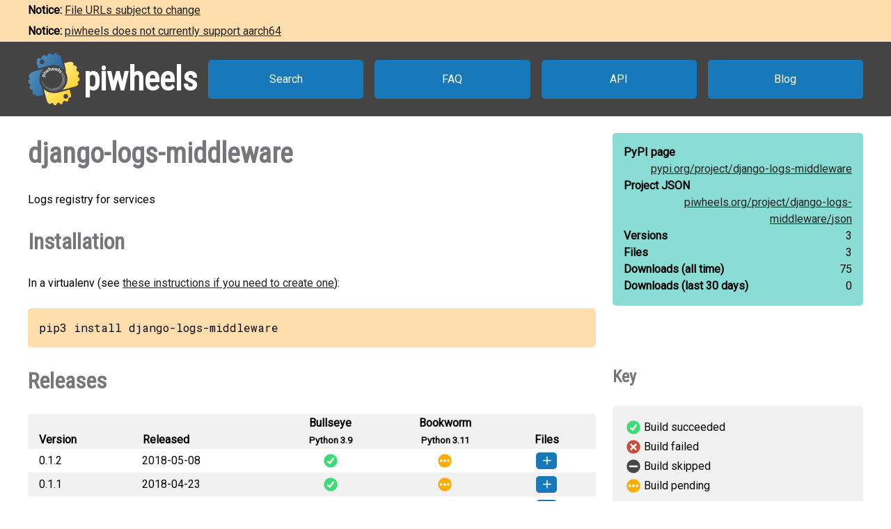

--- FILE ---
content_type: text/html
request_url: https://www.piwheels.org/project/django-logs-middleware/
body_size: 2198
content:
<!doctype html>
<html class="no-js" lang="en" dir="ltr">
  <head>
    <title>piwheels - django-logs-middleware</title>
    <meta charset="utf-8" />
    <meta name="viewport" content="width=device-width, initial-scale=1.0" />
    <link rel="stylesheet" href="https://fonts.googleapis.com/css?family=Roboto" />
    <link rel="stylesheet" href="https://fonts.googleapis.com/css?family=Roboto+Condensed" />
    <link rel="stylesheet" href="https://fonts.googleapis.com/css?family=Roboto+Mono" />
    <link rel="stylesheet" href="/styles.css" />
    <link rel="shortcut icon" href="/favicon.ico" type="image/x-icon" />
    <link rel="icon" href="/favicon.ico" type="image/x-icon" />
    <!-- TWITTER CARD -->
    <meta name="twitter:card" content="summary" />
    <meta name="twitter:site" content="@piwheels" />
    <meta name="twitter:title" content="piwheels - django-logs-middleware" />
    <meta name="twitter:description" content="Logs registry for services" />
    <meta name="twitter:image" content="https://www.piwheels.org/piwheels-logo-large.png" />
    <!-- END TWITTER CARD -->
    
    <link rel="canonical" href="https://www.piwheels.org/project/django-logs-middleware/" />
    <meta name="description" content="The piwheels project page for django-logs-middleware: Logs registry for services" />
  
  </head>

  <body>
    <section id="noticebar" class="hidden">
      <div class="contents"></div>
    </section>
    <header>
      <a class="logo" href="/"><div></div><h1>piwheels</h1></a>
      <nav>
        <a href="/packages.html">Search</a>
        <a href="/faq.html">FAQ</a>
        <a href="/json.html">API</a>
        <a href="https://blog.piwheels.org/">Blog</a>
      </nav>
    </header>

    <article>
      
    <section>
      <div class="content">
        <h2 id="package" data-package="django-logs-middleware">django-logs-middleware</h2>
        <p>Logs registry for services</p>

        <h3 id="install">Installation</h3>
        <p>In a virtualenv (see <a href="/faq.html#venv">these instructions if you need to create one</a>):</p>
        
        <pre>pip3 install django-logs-middleware</pre>
      </div>

      <div class="sidebar">
        <div class="stats highlight">
          <dl>
            <dt>PyPI page</dt>
            <dd><a href="https://pypi.org/project/django-logs-middleware">pypi.org/<wbr />project/<wbr />django-logs-middleware</a></dd>
          </dl>
          <dl>
            <dt>Project JSON</dt>
            <dd><a href="/project/django-logs-middleware/json">piwheels.org/<wbr />project/<wbr />django-logs-middleware/<wbr />json</a></dd>
          </dl>
          <dl>
            <dt>Versions</dt>
            <dd>3</dd>
          </dl>
          <dl>
            <dt>Files</dt>
            <dd>3</dd>
          </dl>
          <dl>
            <dt>Downloads<wbr /> (all time)</dt>
            <dd id="downloads-all">loading...</dd>
          </dl>
          <dl>
            <dt>Downloads<wbr /> (last 30 days)</dt>
            <dd id="downloads-30">loading...</dd>
          </dl>
        </div>
      </div>
    </section>

    <section>
      <div class="content">
        <h3 id="releases">Releases</h3>
        <table>
          <thead>
            <tr>
              <th>Version</th>
              <th>Released</th>
              <th><span>Bullseye<br /><small>Python 3.9</small></span></th>
              <th><span>Bookworm<br /><small>Python 3.11</small></span></th>
              <th>Files</th>
            </tr>
          </thead>
          <tbody>
            
              <tr>
                <td>
                  0.1.2
                  
                  
                </td>
                <td title="2018-05-08 14:55:53 UTC">2018-05-08</td>
                
                  <td
                      class="success" title="Build succeeded"><a
                      href="/logs/0000/0157/9601.txt">&nbsp;</a></td>
                
                
                  <td
                      class="pending" title="Build pending"></td>
                
                <td></td>
              </tr>
              <tr>
                <td colspan="5">
                  <ul>
                    <li
                       data-dependencies="">
                      <span>
                        <a href="https://archive1.piwheels.org/simple/django-logs-middleware/django_logs_middleware-0.1.2-py3-none-any.whl#sha256=2904c457d7e5dae03d2bd630a478cc216b7a9c24c9499d694eb6f7d53d5715a3">django_logs_middleware-0.1.2-py3-none-any.whl</a>
                        (11 KB)
                      </span>
                    </li>
                  </ul>
                </td>
              </tr>
            
            
              <tr>
                <td>
                  0.1.1
                  
                  
                </td>
                <td title="2018-04-23 20:31:40 UTC">2018-04-23</td>
                
                  <td
                      class="success" title="Build succeeded"><a
                      href="/logs/0000/0155/9940.txt">&nbsp;</a></td>
                
                
                  <td
                      class="pending" title="Build pending"></td>
                
                <td></td>
              </tr>
              <tr>
                <td colspan="5">
                  <ul>
                    <li
                       data-dependencies="">
                      <span>
                        <a href="https://archive1.piwheels.org/simple/django-logs-middleware/django_logs_middleware-0.1.1-py3-none-any.whl#sha256=6d65beaca86cda87cc2509cf49e60b21725158ac444f646fa736ff54f67a8293">django_logs_middleware-0.1.1-py3-none-any.whl</a>
                        (11 KB)
                      </span>
                    </li>
                  </ul>
                </td>
              </tr>
            
            
              <tr>
                <td>
                  0.1.0
                  
                  
                </td>
                <td title="2018-04-23 16:02:54 UTC">2018-04-23</td>
                
                  <td
                      class="success" title="Build succeeded"><a
                      href="/logs/0000/0155/7665.txt">&nbsp;</a></td>
                
                
                  <td
                      class="pending" title="Build pending"></td>
                
                <td></td>
              </tr>
              <tr>
                <td colspan="5">
                  <ul>
                    <li
                       data-dependencies="">
                      <span>
                        <a href="https://archive1.piwheels.org/simple/django-logs-middleware/django_logs_middleware-0.1.0-py3-none-any.whl#sha256=48789a2b1e69c5969ff067960cbc7578c9ae1b903eeebaaa618a10f825e4fe96">django_logs_middleware-0.1.0-py3-none-any.whl</a>
                        (8 KB)
                      </span>
                    </li>
                  </ul>
                </td>
              </tr>
            
          </tbody>
        </table>
        

        <h3 id="issues">Issues with this package?</h3>
        <ul>
          <li><a href="https://github.com/piwheels/packages/issues?q=is:issue+is:open+django-logs-middleware">Search issues</a> for this package</li>
          <li>Package or version missing? <a href="https://github.com/piwheels/packages/issues/new?template=missing-package.yml&title=Missing+package:+django-logs-middleware&labels=missing+package&package=django-logs-middleware&pypi_url=https://pypi.org/project/django-logs-middleware/&piwheels_url=https://www.piwheels.org/project/django-logs-middleware/">Open a new issue</a></li>
          <li>Something else? <a href="https://github.com/piwheels/packages/issues/new?template=package.yml&title=Problem+with+package:+django-logs-middleware&labels=package+issue&package=django-logs-middleware&pypi_url=https://pypi.org/project/django-logs-middleware/&piwheels_url=https://www.piwheels.org/project/django-logs-middleware/">Open a new issue</a></li>
        </ul>

      </div>
      <div class="sidebar">
        <h4 id="key">Key</h4>
        <table class="key box">
          <tr><td class="success"></td><td>Build succeeded</td></tr>
          <tr><td class="fail"></td><td>Build failed</td></tr>
          <tr><td class="skip"></td><td>Build skipped</td></tr>
          <tr><td class="pending"></td><td>Build pending</td></tr>
        </table>
      </div>
    </section>

    <section>
      <div class="content no-sidebar">
        <p id="timestamp">Page last updated 2025-07-17 17:19:52 UTC</p>
      </div>
    </section>
  
    </article>

    <footer>
      <nav>
        <a id="github" href="https://github.com/piwheels"><div></div>GitHub</a>
        <a id="readthedocs" href="https://piwheels.readthedocs.io/"><div></div>Docs</a>
        <a id="twitter" href="https://twitter.com/piwheels"><div></div>Twitter</a>
      </nav>
      <p class="notices">piwheels is a community project by
        <a href="https://twitter.com/ben_nuttall">Ben Nuttall</a>
        and <a href="https://twitter.com/waveform80">Dave Jones</a>.
        Powered by the <a href="https://www.mythic-beasts.com/order/rpi">Mythic
        Beasts Pi Cloud</a>.</p>
      <a id="mythic" href="https://www.mythic-beasts.com/"></a>
    </footer>

    
    <script src="/shade.js"></script>
    <script src="/project.js"></script>
  
    <script src="/banner.js"></script>
  </body>
</html>

